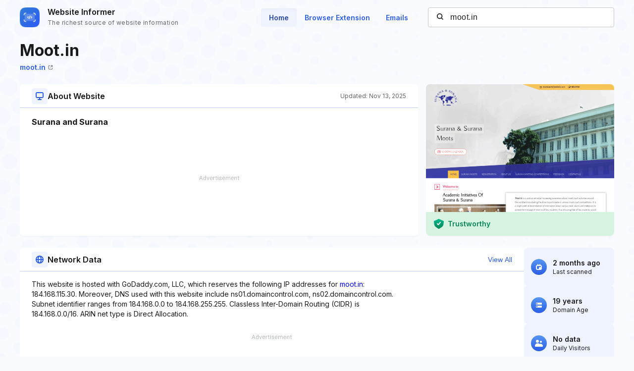

--- FILE ---
content_type: text/html; charset=utf-8
request_url: https://www.google.com/recaptcha/api2/aframe
body_size: 266
content:
<!DOCTYPE HTML><html><head><meta http-equiv="content-type" content="text/html; charset=UTF-8"></head><body><script nonce="qUpTdKfE9rOTI066aOydqw">/** Anti-fraud and anti-abuse applications only. See google.com/recaptcha */ try{var clients={'sodar':'https://pagead2.googlesyndication.com/pagead/sodar?'};window.addEventListener("message",function(a){try{if(a.source===window.parent){var b=JSON.parse(a.data);var c=clients[b['id']];if(c){var d=document.createElement('img');d.src=c+b['params']+'&rc='+(localStorage.getItem("rc::a")?sessionStorage.getItem("rc::b"):"");window.document.body.appendChild(d);sessionStorage.setItem("rc::e",parseInt(sessionStorage.getItem("rc::e")||0)+1);localStorage.setItem("rc::h",'1768613858340');}}}catch(b){}});window.parent.postMessage("_grecaptcha_ready", "*");}catch(b){}</script></body></html>